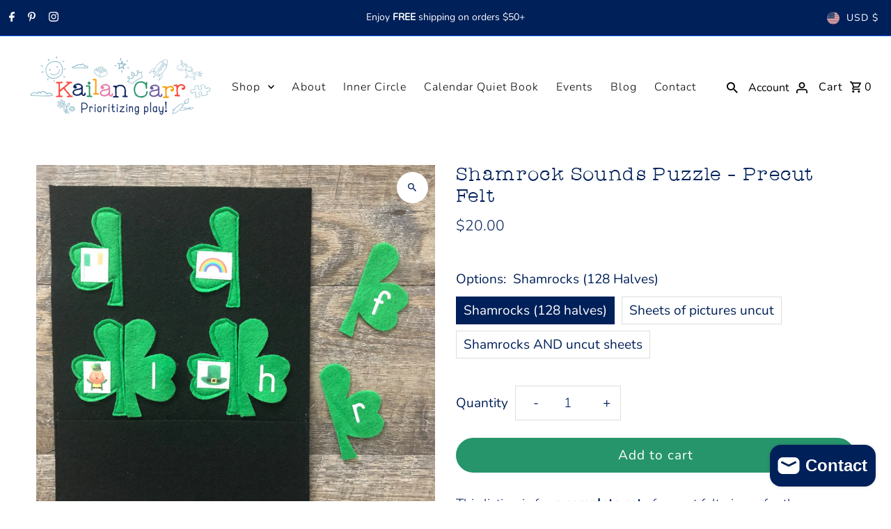

--- FILE ---
content_type: text/javascript; charset=utf-8
request_url: https://kailancarr.com/products/shamrock-sounds-puzzle-precut-felt.js
body_size: 901
content:
{"id":4700355362862,"title":"Shamrock Sounds Puzzle - Precut Felt","handle":"shamrock-sounds-puzzle-precut-felt","description":"\u003cp\u003eThis listing is for \u003cstrong\u003ea complete set\u003c\/strong\u003e of precut felt pieces for the Shamrock Sounds Puzzle for the Spring Quiet Book Swap. This is optional if you do not want to cut the pieces out yourself.\u003c\/p\u003e\n\u003cp\u003eSheets of felt for the base pages and pockets sold separately \u003ca href=\"https:\/\/quietbookqueen.com\/collections\/felt\"\u003ehere\u003c\/a\u003e.\u003c\/p\u003e\n\u003cp\u003e\u003cspan\u003eIron ons for this page are sold \u003c\/span\u003e\u003ca href=\"https:\/\/quietbookqueen.com\/products\/shamrock-sounds-puzzle-iron-ons\" target=\"_blank\"\u003ehere\u003c\/a\u003e\u003cspan\u003e.\u003c\/span\u003e\u003c\/p\u003e","published_at":"2021-01-06T21:22:48-08:00","created_at":"2021-01-06T21:22:48-08:00","vendor":"Quiet Book Queen \u0026 Crafts in Between","type":"","tags":[],"price":1200,"price_min":1200,"price_max":3200,"available":true,"price_varies":true,"compare_at_price":null,"compare_at_price_min":0,"compare_at_price_max":0,"compare_at_price_varies":false,"variants":[{"id":32806962069550,"title":"Shamrocks (128 halves)","option1":"Shamrocks (128 halves)","option2":null,"option3":null,"sku":null,"requires_shipping":true,"taxable":true,"featured_image":null,"available":true,"name":"Shamrock Sounds Puzzle - Precut Felt - Shamrocks (128 halves)","public_title":"Shamrocks (128 halves)","options":["Shamrocks (128 halves)"],"price":2000,"weight":57,"compare_at_price":null,"inventory_management":"shopify","barcode":null,"requires_selling_plan":false,"selling_plan_allocations":[]},{"id":32806962102318,"title":"Sheets of pictures uncut","option1":"Sheets of pictures uncut","option2":null,"option3":null,"sku":null,"requires_shipping":true,"taxable":true,"featured_image":null,"available":true,"name":"Shamrock Sounds Puzzle - Precut Felt - Sheets of pictures uncut","public_title":"Sheets of pictures uncut","options":["Sheets of pictures uncut"],"price":1200,"weight":57,"compare_at_price":null,"inventory_management":"shopify","barcode":null,"requires_selling_plan":false,"selling_plan_allocations":[]},{"id":32806962135086,"title":"Shamrocks AND uncut sheets","option1":"Shamrocks AND uncut sheets","option2":null,"option3":null,"sku":null,"requires_shipping":true,"taxable":true,"featured_image":null,"available":true,"name":"Shamrock Sounds Puzzle - Precut Felt - Shamrocks AND uncut sheets","public_title":"Shamrocks AND uncut sheets","options":["Shamrocks AND uncut sheets"],"price":3200,"weight":57,"compare_at_price":null,"inventory_management":"shopify","barcode":null,"requires_selling_plan":false,"selling_plan_allocations":[]}],"images":["\/\/cdn.shopify.com\/s\/files\/1\/2176\/1545\/products\/69.png?v=1609997026"],"featured_image":"\/\/cdn.shopify.com\/s\/files\/1\/2176\/1545\/products\/69.png?v=1609997026","options":[{"name":"Options","position":1,"values":["Shamrocks (128 halves)","Sheets of pictures uncut","Shamrocks AND uncut sheets"]}],"url":"\/products\/shamrock-sounds-puzzle-precut-felt","media":[{"alt":null,"id":7741400547374,"position":1,"preview_image":{"aspect_ratio":1.0,"height":1080,"width":1080,"src":"https:\/\/cdn.shopify.com\/s\/files\/1\/2176\/1545\/products\/69.png?v=1609997026"},"aspect_ratio":1.0,"height":1080,"media_type":"image","src":"https:\/\/cdn.shopify.com\/s\/files\/1\/2176\/1545\/products\/69.png?v=1609997026","width":1080}],"requires_selling_plan":false,"selling_plan_groups":[]}